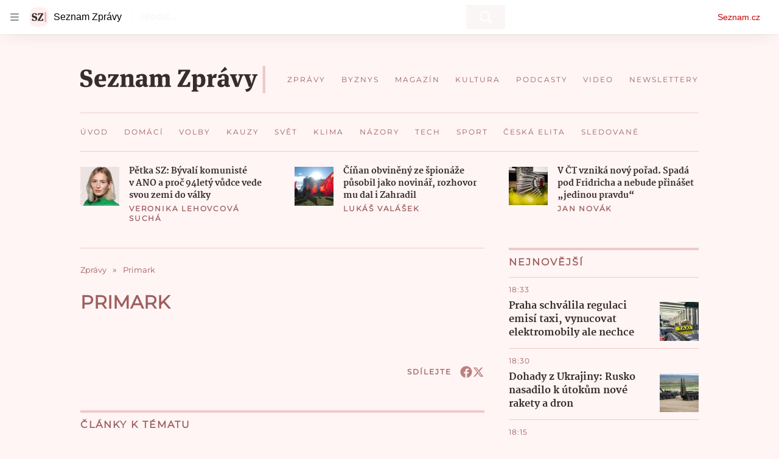

--- FILE ---
content_type: image/svg+xml
request_url: https://d39-a.sdn.cz/d_39/c_static_gS_L/WQgg/seznam-logo.svg
body_size: 2526
content:
<svg
    viewBox = '0 0 435 89'
    version = '1.1'
    xmlns = 'http://www.w3.org/2000/svg'
    aria-label = 'Seznam Logo'>
    <g
        fill = 'none'
        fillRule = 'evenodd'
    >
        <path d = 'M43.4 5.7c-2.5.4-4.9.9-7.3 1.4-1.6.3-3.2.7-4.8 1.1-1.5.4-3 .7-4.4 1.2-1.4.4-2.8.9-4.1 1.4-2.6 1-5.1 2.5-7.3 4.3-1.3 1.1-2.6 2.3-3.6 3.8-.7 1-1.3 2-1.9 3.1-.6 1-.9 2.3-.9 3.5 0 3.5 2.2 6.5 4.8 8.7.8.7 1.7 1.4 2.6 2 2.7 1.9 5.6 3.5 8.6 5 3.1 1.5 6.2 2.9 9.3 4.2 3 1.3 6 2.3 9.1 3.4.9.3 1.8.6 2.6.9 2.8.9 5.6 1.8 8.4 2.8 1.7.6 3.5 1.2 5.2 2 1.8.8 3.6 1.6 5.2 2.8 1.1.8 2 1.7 2.6 2.8.7 1.1 1.1 2.4 1.1 3.6 0 1.2-.3 2.4-1 3.5-1.7 2.7-4.7 4.5-7.6 5.8-4.3 1.8-8.7 3.4-13.2 4.7-2.6.8-5.1 1.5-7.7 2.2L31.3 82c-2.6.7-5.2 1.3-7.8 1.8-1.5.3-3 .6-4.5 1l-2.7.6c-1.9.4-3.7.8-5.6 1.2-2.1.5-4.3.9-6.4 1.4-.6.1-1.2.3-1.9.4-.6.1-2.6.6-1.1.5 2.1-.1 7.9-.6 20.1-2.3 4.4-.7 8.9-1.4 13.3-2.1 5.5-.9 11-2 16.5-3.3 1.6-.4 3.1-.8 4.7-1.2l3-.9c4.3-1.3 11.2-3.7 12.8-4.4 6.2-2.7 10.1-4.8 12.1-9.7.7-1.7 1-3.7.8-5.6-.2-1.7-.8-3.4-1.7-4.9-.9-1.4-2-2.6-3.2-3.8-2.3-2.1-4.8-3.8-7.5-5.2-.8-.4-1.5-.8-2.3-1.1-1-.5-2-.9-3-1.3-1.4-.6-2.8-1.1-4.3-1.6-3.7-1.3-7.5-2.4-11.3-3.7-2.1-.7-4.2-1.5-6.3-2.3-.9-.4-1.7-.8-2.6-1.2-1-.5-2-1-2.9-1.6-1.2-.7-3.1-1.9-2.6-3.6.4-1.2 1.7-1.7 2.7-2.1 1-.4 2-.7 3-.9 3.1-.8 6.3-1.3 9.4-2 .9-.2 1.8-.4 2.8-.6 2.4-.6 5-1 7.3-1.9 2-.8 4.6-2.1 5.3-4.2 1.1-3.2-.1-6.7-1.9-9.4-.6-1-1.3-1.9-1.9-2.9-.9-1.3-1.9-2.5-2.9-3.7-.4-.6-1-.5-1.5-.4-.8.2-2.4 2.1-15.8 4.7' fill='#D50911'/>
        <path d='M246.1 37.8l.2-.4.2-.4.2-.3.2-.3.1-.3.1-.2.1-.2.1-.1.3-.6.2-.3.2-.3.5-.8.3-.4.3-.5.1-.1h.1l.2.1.1.1.2.2.3.4.3.6.4.8.4 1 .4 1.2.1.2.1.3.2.4.2.6v.2l.1.3.1.2v.8l-.2.2-.1.1-.3.1-.3.1-.4.1h-.4l-2.5.2h-2.5l-.3-.1-.2-.1-.2-.1-.1-.1-.1-.2v-.4l.1-.3.2-.3.2-.3.2-.3.2-.2.1-.2.1-.2.2-.2zM229.8 50l.4.1c1.4.4 2.1 1.3 1 2.6-.3.4-.6.8-.9 1.3l-.2.4c-.2.4-.4.7-.4 1.2v.2c.1.6.6 1.3.9 1.8.6 1.1 1.3 2.1 2.1 3.1.1.2 1.7-2.5 1.9-2.7.6-.8 1.3-1.5 1.9-2.3.8-1 1.6-1.9 2.7-2.6 1.1-.6 2.3-.9 3.6-1 1.2-.1 2.5-.2 3.7-.3 2.5-.1 5.1-.4 7.6-.7 1-.1 2.4-.3 3.3.1.9.5 1.5 1.3 2.2 2 .8.8 1.6 1.7 2.3 2.6.9 1 1.7 2.1 2.7 3.1.6.6 1.3 1.1 2 1.7l.4.2c1.3.6 2.1-.2 2.4-1.5.4-1.9-.7-3.7-1.5-5.3-.5-.9-.9-1.8-1.3-2.6-.3-.7-.7-1.9-.1-2.6.5-.5 1.5-.6 2.1-.7.8-.2 1.5-.4 2.3-.6 1.5-.3 3.1-.7 4.7-.9.9-.1 2.3-.8 3.1 0 1 1 0 2.9-.3 4-.6 1.8-1.3 3.6-1.5 5.5-.2 1.7.2 3.6 1.3 4.9.8 1 2.2 1.9 3.4 1.1 1-.6 1.7-1.8 2.2-2.9.8-2 1.4-4.1 2.1-6.1.6-1.8 1.2-3.7 1.9-5.5.5-1.3 1.1-2.6 1.6-4 .3-.9.8-1.7 1.1-2.5.3-.7.4-1.6 1.1-2.1.9-.5 1.9 1 2.3 1.6.8 1 1.5 2.1 2.2 3.1.8 1.1 1.5 2.7 2.8 3.3 2.2 1.1 4.2-1.5 5.4-2.9.9-1 1.7-2 2.6-3 .9-1 1.9-2.1 2.8-3.1.6-.7 1.4-2 2.4-2 .9 0 1.1.9 1.1 1.6.4 3.3.5 6.6 1 9.9l.6 3.6.3 1.7c.2.8.3 1.6.5 2.4.4 1.7.8 3.4 1.3 5 .4 1.4 1 2.9 2.2 3.9 1.4 1.2 3.9.8 4.7-.8.2-.3.3-.8.3-1.1.2-.8.1-1.6 0-2.5-.2-2.9-1-5.7-1.1-8.6 0-1.2.1-2.4.2-3.6.2-2.8.6-5.6.7-8.4.2-3.4.5-7-.5-10.3-.3-1-.7-1.9-1.2-2.7-.4-.8-1-1.5-1.6-2.1-.6-.7-1.3-1.3-2.2-1.7-.8-.4-1.8-.7-2.6-.8-2.1-.1-4.3 1.1-5.9 2.3-1.4 1-2.7 2.2-3.9 3.5-2.1 2.3-4.3 4.6-6.1 7.1-.5.7-1.2 2-2.3 1.9-1.3-.2-2-2.1-2.4-3.2-.4-1-.8-1.9-1.3-2.9l-1.8-3.6c-.5-1-.9-2.1-1.7-2.9-.8-1-1.9-1.4-3.1-1.8-.8-.3-2-.6-2.9-.1-1.1.7-.9 2.3-1 3.4-.1 1-.2 1.9-.3 2.8-.2 2.3-.4 4.7-.9 6.9-.2 1-.6 2.3-1.4 2.9-.7.5-1.5.4-2.3.5h-1.9c-1.5 0-2.9-.1-4.4-.1-1.2 0-2.5.1-3.7.2-1.1 0-2.2.2-3.3.2-1.3.1-2.8.3-4-.3-.9-.4-1.4-1.4-1.8-2.3-.6-1.3-1.3-2.5-2.1-3.7-.6-1.1-1.3-2.2-1.9-3.2-.9-1.5-1.9-3.1-2.8-4.6-.6-1-1.3-2-1.9-3-.5-.8-1.2-1.9-2.2-2.2-.9-.3-1.7.3-1.9 1.1-.1.6 0 1.1-.1 1.7-.1.6-.4 1.2-.6 1.7-.5 1.1-1.1 2.2-1.8 3.2-2.2 3.5-3.9 7.3-5.8 10.9-.4.7-.8 1.3-1.1 2-.5.9-.8 1.7-1.9 2-1 .3-2.1.1-3.1.4-1.2.3-1.6 1.4-1.8 2.5-.2 1-.2 2-.4 3-.1.7-.3 1.5-.2 2.2zM94.3 70.2c-1 0-2 .2-3 .2-1.2-.1-1.9-.8-2.4-1.8-.5-1.3-.8-2.7-1.1-4-.3-1.2-.5-2.5-.4-3.8.1-.7.2-1.2.8-1.7.9-.7 2.1-.3 3.1-.8.8-.5 1.1-1.5 1.2-2.4.1-1.5 0-3.1-.1-4.6-.2-3.9 0-7.8-.5-11.7-.1-.9-.4-1.9-1.4-2.2-1.9-.5-2-2.5-2.1-4.1-.1-1-.1-2.3.3-3.3.6-1.3 2.1-2 3.4-2.5 1.3-.4 2.6-.8 3.9-1.1 1.3-.4 2.7-.6 4-.8l4.2-.6c1.4-.2 2.7-.4 4.1-.5 1.3-.1 2.6-.3 3.9-.4 1.5-.1 3-.2 4.5-.2 1.4-.1 2.7 0 4.1 0 1.4 0 2.7.1 4 .1 1.4 0 2.8.2 4.1.3 2 .3 3.9.6 5.6 1.7 1.8 1.2 2.9 3.6 1.2 5.3-1.8 1.8-4.6 1.5-6.9 1.5-1.9 0-3.8 0-5.6.1-1.8.1-3.6.2-5.4.4-1.7.1-3.4.2-5 .4-1.7.1-3.5.3-5.2.5-1.4.1-2.8.3-4.1.5-1.1.2-2.5.4-3.4 1.3-.6.6-.7 1.7-.4 2.5.5 1.6 2.9 1.2 4.2 1.1 2.9-.1 5.7-.6 8.6-.8 1.3-.1 2.6-.1 3.9-.2 1.6-.1 3.2-.1 4.8-.1 1.4.1 2.8.2 4.1.5 1.7.3 3.2 1 4.8 1.7 2 .7 1.7 3.2 1.3 4.8-.2.8-.4 1.6-1.2 2.1-1.7 1.1-4.2.8-6.1.8-1.9.1-3.8.2-5.7.4-3 .3-5.9.6-8.9.9-1.8.2-3.6.5-5.4.7-1.2.1-2.8 0-3.8.9l-.2.2-.1.1-.1.2-.1.2c-.1.8-.9 3.3-.1 3.9l.2.1h.3c1 0 2-.1 3-.1 1.5-.1 3-.1 4.5-.3 2.9-.2 5.8-.5 8.7-.7 1.9-.2 3.8-.3 5.8-.4 2.9-.3 5.7-.4 8.6-.5 1.7-.1 3.4 0 5-.8 1.9-.8 3.5-2.3 5.3-3.3 2.3-1.2 4.7-2.3 7.1-3.4 2.9-1.4 5.7-3 8.7-4.3 2.3-1 4.6-2 6.8-3 1.1-.5 2.2-.9 3.3-1.5.7-.4 2.6-1.3 2.1-2.5-.2-.6-1-.7-1.6-.7-2.2-.3-7.6.1-11 .7-5.4.9-6.2 1.7-7.7.2-1.1-1.2-.9-3-.7-4.5.2-1.6.9-3.9 1.4-4.5 1.6-2.1 6.7-2.3 9.1-2.5 1.2-.1 2.5-.1 3.8-.1 1.8 0 3.5.1 5.3.1l4.5.3c1.7.2 3.6.2 5.3.8.5.2 1.1.4 1.6.6 1.7.8 3.3 1.9 4.5 3.4.7.9 1.2 1.9 1.4 3 .1.5.2 1.1.1 1.6-.1.4-.2 1.2-.4 1.5l-.1.1c-.2.5-.7 1-1.1 1.4-2 1.8-5 2.5-7.5 3.5-1.2.5-2.4 1.1-3.6 1.6-3.4 1.5-6.7 3.1-10.2 4.5-2.8 1.2-5.7 2.4-8.4 3.8-.7.4-1.8 1-2.3 1.7-.4.8.5.8 1.2.8s1.4 0 2.1-.1l6.3-.6c2.1-.2 4.3-.4 6.4-.7 2-.3 4-.5 6-.7 2.2-.2 4.3-.3 6.5-.3s4.4 0 6.5.4l.3.1h.6c.9 0 1.9-.1 2.4-1 .8-1.5 1.2-3.3 1.8-4.9.7-2.1 1.4-4.1 2.2-6.1.1-.3.2-.6.3-.8.8-2.3 1.7-4.6 2.6-6.9.4-.9.7-1.8 1-2.8.2-.7.3-1.4.7-2.1.6-1.1 1.6-1.8 2.7-1 .9.6 1.5 1.8 2.1 2.7.5 1 1 2 1.3 3.2.3 1.1 0 2.2-.4 3.2-.4 1.1-.8 2.2-1.1 3.4-.6 2.5 1.8 4.4 3.6 5.5 1.7 1 3.6 1.7 5.4 2.5 1.3.6 2.7 1.2 4.1 1.4.9.2 1.9.3 2.7-.2 1.2-.9 1.6-2.6 2-4 .5-1.7.9-3.4 1.2-5.1.3-1.4.5-2.9.7-4.3.1-1.1.2-2.3.3-3.4.1-1.5 0-2.9-.1-4.4 0-1 .2-2.2.8-2.9.9-1 2.4-.5 3.1.5l.3.3c.4.7.8 1.6 1 2.4.4 1.5.7 3 .8 4.6.1 1.3.2 2.5.3 3.8.2 4.4-.2 8.8-.7 13.2-.3 2.4-.8 4.6-1.3 7-.3 1.3-.5 2.6-1.1 3.8-.4.8-.9 1.5-1.4 2.2-.3.3-.6.6-.9.8-1.2.8-2.8.7-4.1.6-1.9-.2-3.7-.7-5.5-1.3-1.1-.4-2.2-.8-3.3-1.4-1.1-.5-2.2-1.1-3.3-1.7-1.1-.6-2.1-1.3-3.1-2s-1.9-1.4-2.7-2.3c-.7-.7-1.3-1.7-1.9-2.5-.7-.8-1.3-1.1-1.7 0-.3.7-.4 1.5-.6 2.3-.3 1.4-.7 2.7-1.1 4-.4 1.3-2.1 4.9-4 3.2-.6-.5-1.1-1.2-2-1.2-.9 0-1.8.4-2.7.6-1 .2-1.9.3-2.9.5-1.8.4-3.7.8-5.5 1.2-1.2.2-2.4.4-3.7.6-1.2.2-2.4.4-3.5.5-1.2.2-2.4.4-3.7.5-1.9.2-3.8.5-5.7.7-1.5.2-3 .4-4.6.5-1.3.1-2.5.3-3.8.4-2.1.2-4.2.4-6.4.5-3.2.1-6.6.3-9.7-.3-.7-.1-1.8-.2-2.3-.8-.4-.4-.1-1-.4-1.4v-.1l-.1-.1-.1-.1-.1-.1h-.3l-.1.1-.2.1-.7-.2-.3.2-.2.2-.1.2-.1.3c-.7 2.2-3 3.1-5.1 3.3l-33.9 4zM411.2 53c-4.5.3-8.7 1.1-13.2.6-1.5-.1-4-.3-5.2-1.1-3.6-2.4 9-6.6 10.6-7.2 4.4-1.6 13.2-4.1 13.2-4.1s8.3-2.1 8.6-6.5c.3-5.4-5.3-7.9-9.5-9.2-1.8-.4-3.5-.7-5.3-.9-1.2-.1-2.4-.2-3.7-.2-2.3-.1-4.5.1-6.8.4-2.3.3-7.3.4-8.1 3.4-.4 1.5-2.1 4.6-.6 6 1.5 1.4 4 .8 5.8.7 2.6-.3 5.1-.7 7.6-1 1.9-.2 4.3-.6 5.9.8 1.9 1.7-3.1 3.3-4.1 3.8-3.8 1.6-7.8 2.8-11.6 4.4-3.6 1.5-7.2 2.9-10.7 4.6-1.6.8-3.1 1.7-4.6 2.6l-.7-.5-4.4.5-4.4.4c-3 .2-5.9.3-8.9.5-1.5.1-3.8.1-5-1-2.6-2.4-1.1-5.8.6-8.1 1.8-2.5 4.4-4.4 7.1-6 1.8-1.1 3.8-2 5.8-2.6 1.4-.4 2.8-.8 4.2-1 .2.4.4.8.7 1.2.1.2 3.4-1.2 3.7-1.3 1-.5 2.4-1.6 2.5-2.9 0-1.6-1.3-3.1-2.5-3.9-1.4-.9-2.9-1.2-4.5-1.2-1.7 0-3.5.1-5.2.3-1.2.2-2.4.4-3.6.8-1.9.6-3.8 1.3-5.6 2.3-2.4 1.3-4.6 3.1-6.5 5-.9.9-1.7 2-2.3 3.1-.9 1.4-1.5 3-2 4.5-1.3 4.3-.9 9.7 1 13.8 1.3 2.8 3.4 5.2 6.1 6.9 3.3 2.1 7.6 2.7 11.4 2 1.6-.3 3-.7 4.5-1.3 1.6-.6 3.1-1.1 4.6-2 .3-.2 3.4-1.9 3.6-1.7.5.6.8 1.4 1.3 2 .5.6 1.1 1.1 1.8 1.6 1.3 1 2.8 1.4 4.3 1.5 3.9.5 8 .7 11.9.8 3.2 0 6.4-.2 9.5-.5 2-.2 4.1-.5 6.1-.7 5.2-.6 9.5-1.8 15.1-4.2 2.6-1.2 4.3-2.8 5.3-4-.6-.4-1.3-.7-1.9-1-4.1-1.6-8.7-1.7-13.1-1.2-2 .3-4 .4-6 .6-1.1.1-1.9.1-2.8.2zm-69.1 4.6c0-.8 0-1.5-.3-2.1-.6-1.5-2.2-3.1-3.8-3.4-1.5-.3-3.2 0-4.4.9-.6.5-1.3 1.3-1.7 2.1-.7 1.7-.7 4.1.4 5.6 1.8 2.5 5.7 2.5 7.8.5 1.1-.9 1.8-2.1 2-3.6z'
            fill = '#000'
            fillRule='nonzero'/>
    </g>
</svg>
